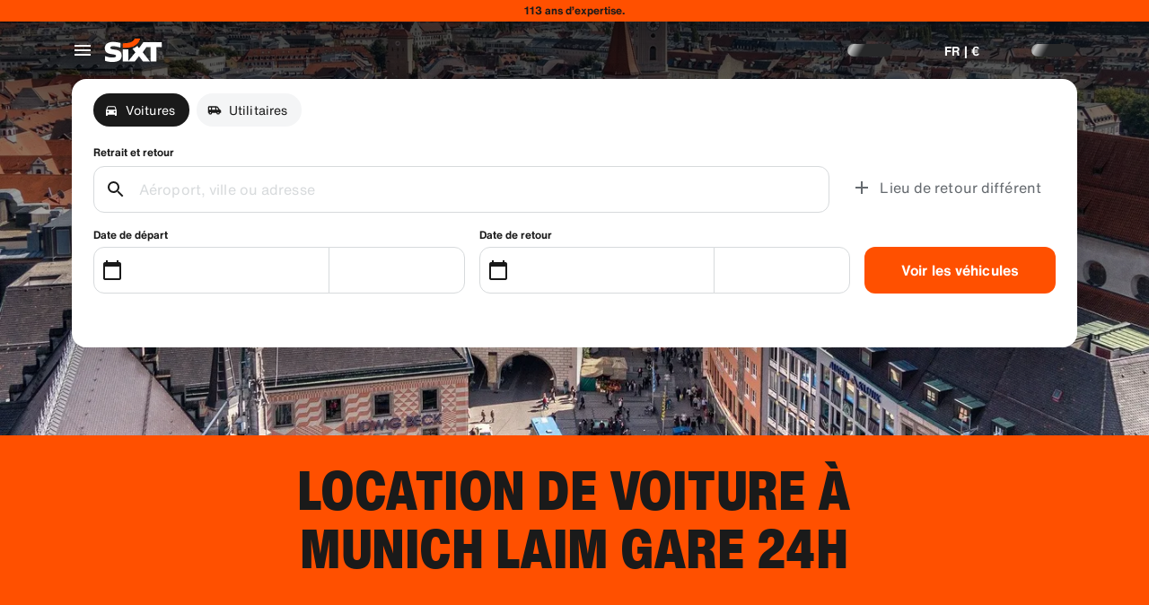

--- FILE ---
content_type: application/javascript
request_url: https://www.sixt.fr/sitegen/svg143.69c8d7cca1beff25.js
body_size: 285
content:
"use strict";(self.webpackChunk_sixt_web_sitegen_stationfinder=self.webpackChunk_sixt_web_sitegen_stationfinder||[]).push([["18150"],{49624:function(e,n,t){t.r(n),t.d(n,{default:()=>i});var r,l=t(28552);function a(){return(a=Object.assign?Object.assign.bind():function(e){for(var n=1;n<arguments.length;n++){var t=arguments[n];for(var r in t)({}).hasOwnProperty.call(t,r)&&(e[r]=t[r])}return e}).apply(null,arguments)}let i=function(e){return l.createElement("svg",a({xmlns:"http://www.w3.org/2000/svg",fill:"none",viewBox:"0 0 16 16"},e),r||(r=l.createElement("path",{fill:"#111",fillRule:"evenodd",d:"M8 1.5a6.5 6.5 0 100 13 6.5 6.5 0 000-13zM.5 8a7.5 7.5 0 1115 0 7.5 7.5 0 01-15 0zM8 3a.5.5 0 01.5.5v4.293l2.354 2.353a.5.5 0 01-.708.708l-2.5-2.5A.5.5 0 017.5 8V3.5A.5.5 0 018 3z",clipRule:"evenodd"})))}},65531:function(e,n,t){t.r(n),t.d(n,{default:()=>i});var r,l=t(28552);function a(){return(a=Object.assign?Object.assign.bind():function(e){for(var n=1;n<arguments.length;n++){var t=arguments[n];for(var r in t)({}).hasOwnProperty.call(t,r)&&(e[r]=t[r])}return e}).apply(null,arguments)}let i=function(e){return l.createElement("svg",a({xmlns:"http://www.w3.org/2000/svg",viewBox:"0 0 24 24"},e),r||(r=l.createElement("path",{d:"M16.59 8.59L12 13.17 7.41 8.59 6 10l6 6 6-6z"})))}}}]);
//# sourceMappingURL=svg143.69c8d7cca1beff25.js.map

--- FILE ---
content_type: application/javascript
request_url: https://www.sixt.fr/sitegen/svg314.0bb1270b3e59ee60.js
body_size: 364
content:
"use strict";(self.webpackChunk_sixt_web_sitegen_stationfinder=self.webpackChunk_sixt_web_sitegen_stationfinder||[]).push([["2718"],{25049:function(e,n,t){t.r(n),t.d(n,{default:()=>a});var r,l=t(28552);function i(){return(i=Object.assign?Object.assign.bind():function(e){for(var n=1;n<arguments.length;n++){var t=arguments[n];for(var r in t)({}).hasOwnProperty.call(t,r)&&(e[r]=t[r])}return e}).apply(null,arguments)}let a=function(e){return l.createElement("svg",i({xmlns:"http://www.w3.org/2000/svg",fill:"none",viewBox:"0 0 24 24"},e),r||(r=l.createElement("path",{fill:"#191919",fillRule:"evenodd",d:"M17.041 7.044l-6.52 5.072L4 7.044v7.819h6.542v2H2V4h17.041v7.515h-2v-4.47zM15.127 6H5.915l4.605 3.583L15.127 6zm.452 11.075l5.051-5.05 1.414 1.413-6.465 6.465-3.188-3.183 1.414-1.417 1.774 1.772z",clipRule:"evenodd"})))}},79348:function(e,n,t){t.r(n),t.d(n,{default:()=>a});var r,l=t(28552);function i(){return(i=Object.assign?Object.assign.bind():function(e){for(var n=1;n<arguments.length;n++){var t=arguments[n];for(var r in t)({}).hasOwnProperty.call(t,r)&&(e[r]=t[r])}return e}).apply(null,arguments)}let a=function(e){return l.createElement("svg",i({xmlns:"http://www.w3.org/2000/svg",fill:"currentColor",viewBox:"0 0 24 24"},e),r||(r=l.createElement("path",{d:"M15 4.5H7v2h8c2.21 0 4 1.79 4 4s-1.79 4-4 4H6.83l1.59-1.59L7 11.5l-4 4 4 4 1.41-1.41-1.58-1.59H15c3.31 0 6-2.69 6-6s-2.69-6-6-6z"})))}}}]);
//# sourceMappingURL=svg314.0bb1270b3e59ee60.js.map

--- FILE ---
content_type: application/javascript
request_url: https://www.sixt.fr/webapp/customer-settings/49854.0122b5b0ece8e743.js
body_size: 3795
content:
"use strict";(self.webpackChunk_sixt_web_customer_settings=self.webpackChunk_sixt_web_customer_settings||[]).push([["49854"],{88594:function(e,t,a){a.d(t,{f:()=>n}),a(75073),a(11523),a(68869);var r=a(7941);function c(e,t,a){return t in e?Object.defineProperty(e,t,{value:a,enumerable:!0,configurable:!0,writable:!0}):e[t]=a,e}class n extends r.V{onAuthStateChanged(e){let t=!(arguments.length>1)||void 0===arguments[1]||arguments[1];return this._onAuthStateChangedHandlers.push(e),t&&e(this._currentIdentity),()=>{let t=this._onAuthStateChangedHandlers.indexOf(e);t>-1&&this._onAuthStateChangedHandlers.splice(t,1)}}async restoreIdentity(e){let t=await this.getAuthFromBuffer();if(null===t)return;let a=await this.restoreIdentityInstance(t,e);this._currentIdentity=a}async updateAuthStatus(e){let t=null;null!==e&&(t=this.getNewIdentityInstance(e));let a=null==t?void 0:t.isUserChanged(this._currentIdentity);if(null===this._currentIdentity&&null!==e||null!==this._currentIdentity&&null===e||a)for(let e of this._onAuthStateChangedHandlers)e(t);this._currentIdentity=t,await this.updateBuffer(),await this.updateLegacyBuffer()}async updateBuffer(){if(void 0!==this._buffer){if(null!==this._currentIdentity){let e=this._currentIdentity.getDataForBuffer();await this._buffer.setItem(this._bufferName,e,604800)}else await this._buffer.removeItem(this._bufferName)}}async updateLegacyBuffer(){var e,t,a;if("undefined"!=typeof localStorage){if(null!==this._currentIdentity){let a=this._currentIdentity.getDataForLegacyBuffer();if(null===a)return;let r=null===(e=localStorage)||void 0===e?void 0:e.getItem("user"),c={...null!=r?JSON.parse(r):null,...a};null===(t=localStorage)||void 0===t||t.setItem("user",JSON.stringify(c))}else null===(a=localStorage)||void 0===a||a.removeItem("user")}}async getAuthFromBuffer(){if(void 0===this._buffer)return null;let e=await this._buffer.getItem(this._bufferName);return null===e?null:e}constructor(e,t,a,r){var n;super(e,t,null,a),c(this,"_currentIdentity",null),c(this,"_onAuthStateChangedHandlers",[]),c(this,"_bufferName",void 0),this._bufferName=r||"sixt-auth-provider",null===(n=this._buffer)||void 0===n||n.subscribe(this._bufferName,e=>{try{var t;let a=e&&(null===(t=JSON.parse(e))||void 0===t?void 0:t.data),r=a&&JSON.parse(a);this.updateAuthStatus(r||null)}catch(e){}})}}},12630:function(e,t,a){a.d(t,{SixtApiV1B2BDataManagerAuth:()=>o}),a(68869),a(71625);var r=a(88594),c=a(44781),n=a(86576),d=a(1352);function f(e,t,a){return t in e?Object.defineProperty(e,t,{value:a,enumerable:!0,configurable:!0,writable:!0}):e[t]=a,e}class s{get corporateCustomer(){return this._corporateCustomer}get accessToken(){return this._accessToken}isUserChanged(e){return!e||!(e instanceof s)||this._corporateCustomer.customerNumber!==e._corporateCustomer.customerNumber}getDataForBuffer(){return JSON.stringify(this._corporateCustomer)}getDataForLegacyBuffer(){return{virtualProfileCard:this._corporateCustomer}}constructor(e){if(f(this,"_corporateCustomer",void 0),f(this,"_accessToken",void 0),this._corporateCustomer=e,e.token)this._accessToken=e.token;else if(e.password)this._accessToken=d.D.fromUnicodeString("".concat(e.customerNumber,":").concat(e.password));else throw Error("Either token or password must be provided for corporate customer authentication")}}var u=a(12487);function i(e,t,a){return t in e?Object.defineProperty(e,t,{value:a,enumerable:!0,configurable:!0,writable:!0}):e[t]=a,e}class o extends r.f{static async Initialize(e,t,a){let r=new o(e,t,a);return await r.restoreIdentity(),r}async authenticateCorporateCustomer(e){let t=[{parameterName:"Content-Type",parameterValue:"application/json",parameterType:c.a.Header}],{kdnr:a,rateKey:r}=e,n=await this.requestSingle(o.EndpointAuthenticateCorporateCustomer,t,JSON.stringify({customer_number:a,password:r}));if(n.success&&null!==n.customerData){let e={...n,customerData:{...n.customerData,password:r,token:n.token}};await this.updateAuthStatus(e)}else await this.updateAuthStatus(null);return n}async authenticateCorporateCustomerWithHash(e){let t=[{parameterName:"Content-Type",parameterValue:"application/json",parameterType:c.a.Header}],{hash:a}=e,r=await this.requestSingle(o.EndpointAuthenticateCorporateCustomer,t,JSON.stringify({hash:a}));if(r.success&&null!==r.customerData){let e={...r,customerData:{...r.customerData,token:r.token}};await this.updateAuthStatus(e)}else await this.updateAuthStatus(null);return r}async removeCorporateCustomerAuthentication(){await this.updateAuthStatus(null)}async getValidAccessToken(){return(await this.restoreIdentity(),null==this._currentIdentity)?null:this._currentIdentity.accessToken}async getValidAuthorizationHeader(){let e=await this.getValidAccessToken();return null===e?null:"CorporateLogin ".concat(e)}async getUserId(){var e,t;return null!==(t=null===(e=this._currentIdentity)||void 0===e?void 0:e.corporateCustomer.customerNumber.toString())&&void 0!==t?t:null}updateAuthenticationStatus(){throw Error("updateAuthenticationStatus is not supported for B2B data manager. Corporate customer authentication does not support token refresh. ")}getNewIdentityInstance(e){let t;if("string"==typeof e)try{if(!(t=JSON.parse(e)))throw Error("Parsed corporate customer data is null or undefined")}catch(e){throw Error("Failed to parse corporate customer data: ".concat(e instanceof Error?e.message:"Unknown error"))}else{if(!e.customerData)throw Error("Cannot create identity from null or undefined customer data in authentication response");t=e.customerData}return new s(t)}async restoreIdentityInstance(e){try{let t=JSON.parse(e);if(!t)return null;return new s(t)}catch(e){return null}}constructor(e,t,a){super(e.endpoint,t,a,o.BUFFER_CORPORATE_IDENTITY)}}i(o,"BUFFER_CORPORATE_IDENTITY","corporateIdentity"),i(o,"EndpointAuthenticateCorporateCustomer",{httpMethod:n.w.Post,path:"/v1/b2b-data-manager/authenticate",expiryInSeconds:0,supportAuthentication:!1,requireAuthentication:!1,validateResponseItem:u.Ui,responseSchemaHash:u.Bw})},12487:function(e,t,a){let r,c,n,d,f,s,u,i,o,b,l,h,p,m,y,_,g,w,I,S,C,v,A,N,k,T,B,E,D,O,V,F,U,H,J,R,x,P,j,L;a.d(t,{$N:()=>k,Au:()=>ed,BI:()=>ef,BV:()=>A,Bj:()=>ev,Bw:()=>z,EY:()=>$,F8:()=>l,GR:()=>M,HY:()=>v,I7:()=>ey,It:()=>J,J9:()=>w,K9:()=>ec,KV:()=>Y,Kg:()=>ew,Mb:()=>y,Mc:()=>eT,NM:()=>r,No:()=>o,Pd:()=>K,Rh:()=>F,S$:()=>_,S5:()=>eu,SL:()=>en,SM:()=>eA,Sv:()=>I,Tx:()=>b,U0:()=>m,U6:()=>er,UD:()=>d,UT:()=>N,Ui:()=>f,V$:()=>eg,V0:()=>p,VT:()=>j,W4:()=>V,W7:()=>c,Wm:()=>g,_R:()=>X,aj:()=>ei,bE:()=>eS,bV:()=>H,bf:()=>u,c4:()=>E,ch:()=>i,d5:()=>D,dS:()=>el,e4:()=>s,e5:()=>e_,eW:()=>O,eY:()=>et,ey:()=>em,fH:()=>L,fW:()=>T,gh:()=>R,i3:()=>eb,ir:()=>ee,jZ:()=>P,l9:()=>B,mg:()=>Z,mp:()=>eo,n$:()=>eh,oQ:()=>h,oT:()=>q,oX:()=>C,ok:()=>W,pL:()=>ea,qJ:()=>U,qO:()=>eI,sD:()=>G,tb:()=>eC,ue:()=>ek,us:()=>eN,vF:()=>n,vu:()=>x,wq:()=>S,yV:()=>es,zE:()=>ep,zG:()=>Q});let q="13294db0a3086ea302f576335c3a2d0b99ef77a0a0243a71070bdcb3debf8387",M="c54006be37b6c1efbfd180dff163f3070d041edeb313bd0aa1e196ad74f700a1",W="a4c13fa50703ac686e9d2d12e0b494ea4d37bc5fa4ecd611d7f12d65cd370c2a",Y="e133e1b3bcd072de5f54925f0c5daae1d277344f2d9f783bf6d663653e5b3e94",z="510c22d7c2408e2a5e2b543b40a7e5d39b60f6752fda2c31c2acdbc147c3946e",$="97d386d0de7d04701afbfac9d8ee54f73b2d27b7ccffa7025755c19f57daa2c1",K="f1c41f0a41a03090042d54bd14092c86bcd4cfa9082953672e32ed5729136cb0",G="7f766bc188ff3513063f05be232563529a366ac4b06f6121afcbafb312e41b15",Q="1138d4485af73b1280415c915447e20cc3001397b1541ad2aaf52943b87a1155",X="807ae72dd2c0a8afaa642ea7d75a4c8aab77b190aaa8a372267ab886d414c319",Z="17d07c2b5d06c94b28c6ad4aa15acfef63b63c55de21f671db84910c96fe8413",ee="42ed16e368cca6fab7c735e124750bdab6186fb0c8c21398e9035838ceb48f21",et="fbc600edf47d04c42417765fec9f5a06966e59f076c66aaeeb741df280bc8e1f",ea="491e66165a0d40076809baed29066a6c1d643dd73429c1a5645c5e433e80e1c0",er="9e1b52ecf7a95816aa095b296097b4ef722ffc4202a9b299b1ffe45e2b8da34a",ec="feeb2d33f30de4a868916281d21db043d6c8055a889cea21c064ea0af6179fb7",en="c890bb9009351d1bac7e1132d65b0fc87dd1d664e4815c779f060626dfa485e3",ed="653b473cfa14b18f885eb99b40bce4ed87c21649f11272d09a28cc33474427c3",ef="f5da8d09534b27332eeda780ef989e68fdf1ef15a9e476cb5a328702b3549c12",es="edbd3b906c8e6aef3022ef7fba700f162a381eda1aa76367476f5aac51722c38",eu="7885f7597f7facc5909fec815e58fa07a74e9d09e76e6e559a6a764018ad796c",ei="9b6b6477aa939e3cd041158e1ad8b9603491927c2c5d1fdc40f6e66137ffe123",eo="7302b7c97659aa3266f3154755a706c2c151eb25a989d06bf5650c8043f4a5ab",eb="f9703de83f46d20ac29d211d86d9fca1eb4f83a07a1f6aeef75d3dacdbfa5b21",el="194a91c14e8c5935774ea44e07076903a8316ea7871ea52553652ad0bf039ea7",eh="59f9eeec0438155b9402c4906159f64391af5c8fe363a34c16436afb721ef308",ep="749f0494542e1514a8c0d2d056f8e7f638a9e6a23f64430a8c9c951cd3f5d664",em="82f92ea8de2a3be7630e6d8622f4bab35ffef66b6ae2491ab379e3e57b371777",ey="cdf3d94d92dcd5ccad909e854fdcd6fdfd78255981ae92a8729266689cdc126f",e_="c6e7b059b10f091cfacf446db6336356504d8b324d19cdecf853390f7d67f2fe",eg="42b5bce5c7f4e653d47159207e4bd511f097111a517277e2d54ae171080b79af",ew="4352d2870bb03ec6929714320d4ac5f310816e6543cc8b27e801fd2706689e94",eI="717464f96694c874e9a446d454c7024256e15b5006d381a877d5b1d19598c476",eS="a3d1c27af19b39723f8aeacd67230df5973772380d13abdc13ad2a8939b46b7d",eC="9af848001e83e3c9a93aae1cf469e4c27f98bc72fb23ec1c6b62434f28bed597",ev="e6de84686bf223b612c1a83939bc0b5d55687cc8bf9db2ea59ca6f3fffacff30",eA="9b4d2918ad29ef882c24f74b0af857dbcc562979e26e7a423e07bb6c31a829b4",eN="385ed86ca71816cae82c78aabfacb47e1fb073bed567b68bdc09e1df45edca49",ek="1945c595b27202630ccd0133910ff52f0215de93dd4e3d129a0f78c0ae848514",eT="a67351d58599825c87209da9ec6e6bf35187306f46da775f381f79a30e0c3b34"}}]);
//# sourceMappingURL=49854.0122b5b0ece8e743.js.map

--- FILE ---
content_type: application/javascript
request_url: https://www.sixt.fr/webapp/rent-search/53473.46929bf5c83f846b.js
body_size: 5210
content:
(self.webpackChunk_sixt_web_rent_search=self.webpackChunk_sixt_web_rent_search||[]).push([["53473"],{52458:function(e){"use strict";var t=Object.getOwnPropertySymbols,r=Object.prototype.hasOwnProperty,n=Object.prototype.propertyIsEnumerable;e.exports=!function(){try{if(!Object.assign)return!1;var e=new String("abc");if(e[5]="de","5"===Object.getOwnPropertyNames(e)[0])return!1;for(var t={},r=0;r<10;r++)t["_"+String.fromCharCode(r)]=r;var n=Object.getOwnPropertyNames(t).map(function(e){return t[e]});if("0123456789"!==n.join(""))return!1;var o={};if("abcdefghijklmnopqrst".split("").forEach(function(e){o[e]=e}),"abcdefghijklmnopqrst"!==Object.keys(Object.assign({},o)).join(""))return!1;return!0}catch(e){return!1}}()?function(e,o){for(var i,a,c=function(e){if(null==e)throw TypeError("Object.assign cannot be called with null or undefined");return Object(e)}(e),u=1;u<arguments.length;u++){for(var s in i=Object(arguments[u]))r.call(i,s)&&(c[s]=i[s]);if(t){a=t(i);for(var l=0;l<a.length;l++)n.call(i,a[l])&&(c[a[l]]=i[a[l]])}}return c}:Object.assign},31772:function(e,t,r){"use strict";var n=r(25148);function o(){}function i(){}i.resetWarningCache=o,e.exports=function(){function e(e,t,r,o,i,a){if(a!==n){var c=Error("Calling PropTypes validators directly is not supported by the `prop-types` package. Use PropTypes.checkPropTypes() to call them. Read more at http://fb.me/use-check-prop-types");throw c.name="Invariant Violation",c}}function t(){return e}e.isRequired=e;var r={array:e,bigint:e,bool:e,func:e,number:e,object:e,string:e,symbol:e,any:e,arrayOf:t,element:e,elementType:e,instanceOf:t,node:e,objectOf:t,oneOf:t,oneOfType:t,shape:t,exact:t,checkPropTypes:i,resetWarningCache:o};return r.PropTypes=r,r}},7862:function(e,t,r){e.exports=r(31772)()},25148:function(e){"use strict";e.exports="SECRET_DO_NOT_PASS_THIS_OR_YOU_WILL_BE_FIRED"},70423:function(e,t,r){"use strict";r.r(t),r.d(t,{Helmet:()=>ee,default:()=>et});var n,o,i,a,c=r(7862),u=r.n(c),s=r(68716),l=r.n(s),f=r(48555),p=r.n(f),d=r(80982),T=r.n(d),y=r(52458),h=r.n(y),b={BODY:"bodyAttributes",HTML:"htmlAttributes",TITLE:"titleAttributes"},m={BASE:"base",BODY:"body",HEAD:"head",HTML:"html",LINK:"link",META:"meta",NOSCRIPT:"noscript",SCRIPT:"script",STYLE:"style",TITLE:"title"};Object.keys(m).map(function(e){return m[e]});var v={CHARSET:"charset",CSS_TEXT:"cssText",HREF:"href",HTTPEQUIV:"http-equiv",INNER_HTML:"innerHTML",ITEM_PROP:"itemprop",NAME:"name",PROPERTY:"property",REL:"rel",SRC:"src",TARGET:"target"},g={accesskey:"accessKey",charset:"charSet",class:"className",contenteditable:"contentEditable",contextmenu:"contextMenu","http-equiv":"httpEquiv",itemprop:"itemProp",tabindex:"tabIndex"},E=Object.keys(g).reduce(function(e,t){return e[g[t]]=t,e},{}),O=[m.NOSCRIPT,m.SCRIPT,m.STYLE],C="data-react-helmet",w="function"==typeof Symbol&&"symbol"==typeof Symbol.iterator?function(e){return typeof e}:function(e){return e&&"function"==typeof Symbol&&e.constructor===Symbol&&e!==Symbol.prototype?"symbol":typeof e},S=function(e,t){if(!(e instanceof t))throw TypeError("Cannot call a class as a function")},A=function(){function e(e,t){for(var r=0;r<t.length;r++){var n=t[r];n.enumerable=n.enumerable||!1,n.configurable=!0,"value"in n&&(n.writable=!0),Object.defineProperty(e,n.key,n)}}return function(t,r,n){return r&&e(t.prototype,r),n&&e(t,n),t}}(),P=Object.assign||function(e){for(var t=1;t<arguments.length;t++){var r=arguments[t];for(var n in r)Object.prototype.hasOwnProperty.call(r,n)&&(e[n]=r[n])}return e},j=function(e,t){if("function"!=typeof t&&null!==t)throw TypeError("Super expression must either be null or a function, not "+typeof t);e.prototype=Object.create(t&&t.prototype,{constructor:{value:e,enumerable:!1,writable:!0,configurable:!0}}),t&&(Object.setPrototypeOf?Object.setPrototypeOf(e,t):e.__proto__=t)},L=function(e,t){var r={};for(var n in e)!(t.indexOf(n)>=0)&&Object.prototype.hasOwnProperty.call(e,n)&&(r[n]=e[n]);return r},I=function(e,t){if(!e)throw ReferenceError("this hasn't been initialised - super() hasn't been called");return t&&("object"==typeof t||"function"==typeof t)?t:e},R=function(e){var t=!(arguments.length>1)||void 0===arguments[1]||arguments[1];return!1===t?String(e):String(e).replace(/&/g,"&amp;").replace(/</g,"&lt;").replace(/>/g,"&gt;").replace(/"/g,"&quot;").replace(/'/g,"&#x27;")},_=function(e){var t=M(e,m.TITLE),r=M(e,"titleTemplate");if(r&&t)return r.replace(/%s/g,function(){return Array.isArray(t)?t.join(""):t});var n=M(e,"defaultTitle");return t||n||void 0},k=function(e,t){return t.filter(function(t){return void 0!==t[e]}).map(function(t){return t[e]}).reduce(function(e,t){return P({},e,t)},{})},N=function(e,t,r){var n={};return r.filter(function(t){return!!Array.isArray(t[e])||(void 0!==t[e]&&q("Helmet: "+e+' should be of type "Array". Instead found type "'+w(t[e])+'"'),!1)}).map(function(t){return t[e]}).reverse().reduce(function(e,r){var o={};r.filter(function(e){for(var r=void 0,i=Object.keys(e),a=0;a<i.length;a++){var c=i[a],u=c.toLowerCase();-1!==t.indexOf(u)&&(r!==v.REL||"canonical"!==e[r].toLowerCase())&&(u!==v.REL||"stylesheet"!==e[u].toLowerCase())&&(r=u),-1!==t.indexOf(c)&&(c===v.INNER_HTML||c===v.CSS_TEXT||c===v.ITEM_PROP)&&(r=c)}if(!r||!e[r])return!1;var s=e[r].toLowerCase();return n[r]||(n[r]={}),o[r]||(o[r]={}),!n[r][s]&&(o[r][s]=!0,!0)}).reverse().forEach(function(t){return e.push(t)});for(var i=Object.keys(o),a=0;a<i.length;a++){var c=i[a],u=h()({},n[c],o[c]);n[c]=u}return e},[]).reverse()},M=function(e,t){for(var r=e.length-1;r>=0;r--){var n=e[r];if(n.hasOwnProperty(t))return n[t]}return null},x=(n=Date.now(),function(e){var t=Date.now();t-n>16?(n=t,e(t)):setTimeout(function(){x(e)},0)}),H=function(e){return clearTimeout(e)},D="undefined"!=typeof window?window.requestAnimationFrame&&window.requestAnimationFrame.bind(window)||window.webkitRequestAnimationFrame||window.mozRequestAnimationFrame||x:r.g.requestAnimationFrame||x,Y="undefined"!=typeof window?window.cancelAnimationFrame||window.webkitCancelAnimationFrame||window.mozCancelAnimationFrame||H:r.g.cancelAnimationFrame||H,q=function(e){return console&&"function"==typeof console.warn&&console.warn(e)},B=null,F=function(e,t){var r=e.baseTag,n=e.bodyAttributes,o=e.htmlAttributes,i=e.linkTags,a=e.metaTags,c=e.noscriptTags,u=e.onChangeClientState,s=e.scriptTags,l=e.styleTags,f=e.title,p=e.titleAttributes;W(m.BODY,n),W(m.HTML,o),K(f,p);var d={baseTag:X(m.BASE,r),linkTags:X(m.LINK,i),metaTags:X(m.META,a),noscriptTags:X(m.NOSCRIPT,c),scriptTags:X(m.SCRIPT,s),styleTags:X(m.STYLE,l)},T={},y={};Object.keys(d).forEach(function(e){var t=d[e],r=t.newTags,n=t.oldTags;r.length&&(T[e]=r),n.length&&(y[e]=d[e].oldTags)}),t&&t(),u(e,T,y)},U=function(e){return Array.isArray(e)?e.join(""):e},K=function(e,t){void 0!==e&&document.title!==e&&(document.title=U(e)),W(m.TITLE,t)},W=function(e,t){var r=document.getElementsByTagName(e)[0];if(r){for(var n=r.getAttribute(C),o=n?n.split(","):[],i=[].concat(o),a=Object.keys(t),c=0;c<a.length;c++){var u=a[c],s=t[u]||"";r.getAttribute(u)!==s&&r.setAttribute(u,s),-1===o.indexOf(u)&&o.push(u);var l=i.indexOf(u);-1!==l&&i.splice(l,1)}for(var f=i.length-1;f>=0;f--)r.removeAttribute(i[f]);o.length===i.length?r.removeAttribute(C):r.getAttribute(C)!==a.join(",")&&r.setAttribute(C,a.join(","))}},X=function(e,t){var r=document.head||document.querySelector(m.HEAD),n=r.querySelectorAll(e+"["+C+"]"),o=Array.prototype.slice.call(n),i=[],a=void 0;return t&&t.length&&t.forEach(function(t){var r=document.createElement(e);for(var n in t)if(t.hasOwnProperty(n)){if(n===v.INNER_HTML)r.innerHTML=t.innerHTML;else if(n===v.CSS_TEXT)r.styleSheet?r.styleSheet.cssText=t.cssText:r.appendChild(document.createTextNode(t.cssText));else{var c=void 0===t[n]?"":t[n];r.setAttribute(n,c)}}r.setAttribute(C,"true"),o.some(function(e,t){return a=t,r.isEqualNode(e)})?o.splice(a,1):i.push(r)}),o.forEach(function(e){return e.parentNode.removeChild(e)}),i.forEach(function(e){return r.appendChild(e)}),{oldTags:o,newTags:i}},V=function(e){return Object.keys(e).reduce(function(t,r){var n=void 0!==e[r]?r+'="'+e[r]+'"':""+r;return t?t+" "+n:n},"")},z=function(e,t,r,n){var o=V(r),i=U(t);return o?"<"+e+" "+C+'="true" '+o+">"+R(i,n)+"</"+e+">":"<"+e+" "+C+'="true">'+R(i,n)+"</"+e+">"},G=function(e){var t=arguments.length>1&&void 0!==arguments[1]?arguments[1]:{};return Object.keys(e).reduce(function(t,r){return t[g[r]||r]=e[r],t},t)},Q=function(e){var t=arguments.length>1&&void 0!==arguments[1]?arguments[1]:{};return Object.keys(e).reduce(function(t,r){return t[E[r]||r]=e[r],t},t)},J=function(e,t,r){var n,o=G(r,((n={key:t})[C]=!0,n));return[T().createElement(m.TITLE,o,t)]},Z=function(e,t,r){switch(e){case m.TITLE:return{toComponent:function(){return J(e,t.title,t.titleAttributes,r)},toString:function(){return z(e,t.title,t.titleAttributes,r)}};case b.BODY:case b.HTML:return{toComponent:function(){return G(t)},toString:function(){return V(t)}};default:return{toComponent:function(){return t.map(function(t,r){var n,o=((n={key:r})[C]=!0,n);return Object.keys(t).forEach(function(e){var r=g[e]||e;if(r===v.INNER_HTML||r===v.CSS_TEXT){var n=t.innerHTML||t.cssText;o.dangerouslySetInnerHTML={__html:n}}else o[r]=t[e]}),T().createElement(e,o)})},toString:function(){return t.reduce(function(t,n){var o=Object.keys(n).filter(function(e){return e!==v.INNER_HTML&&e!==v.CSS_TEXT}).reduce(function(e,t){var o=void 0===n[t]?t:t+'="'+R(n[t],r)+'"';return e?e+" "+o:o},""),i=n.innerHTML||n.cssText||"",a=-1===O.indexOf(e);return t+"<"+e+" "+C+'="true" '+o+(a?"/>":">"+i+"</"+e+">")},"")}}}},$=function(e){var t=e.baseTag,r=e.bodyAttributes,n=e.encode,o=e.htmlAttributes,i=e.linkTags,a=e.metaTags,c=e.noscriptTags,u=e.scriptTags,s=e.styleTags,l=e.title,f=e.titleAttributes;return{base:Z(m.BASE,t,n),bodyAttributes:Z(b.BODY,r,n),htmlAttributes:Z(b.HTML,o,n),link:Z(m.LINK,i,n),meta:Z(m.META,a,n),noscript:Z(m.NOSCRIPT,c,n),script:Z(m.SCRIPT,u,n),style:Z(m.STYLE,s,n),title:Z(m.TITLE,{title:void 0===l?"":l,titleAttributes:f},n)}},ee=(o=l()(function(e){var t;return{baseTag:(t=[v.HREF,v.TARGET],e.filter(function(e){return void 0!==e[m.BASE]}).map(function(e){return e[m.BASE]}).reverse().reduce(function(e,r){if(!e.length)for(var n=Object.keys(r),o=0;o<n.length;o++){var i=n[o].toLowerCase();if(-1!==t.indexOf(i)&&r[i])return e.concat(r)}return e},[])),bodyAttributes:k(b.BODY,e),defer:M(e,"defer"),encode:M(e,"encodeSpecialCharacters"),htmlAttributes:k(b.HTML,e),linkTags:N(m.LINK,[v.REL,v.HREF],e),metaTags:N(m.META,[v.NAME,v.CHARSET,v.HTTPEQUIV,v.PROPERTY,v.ITEM_PROP],e),noscriptTags:N(m.NOSCRIPT,[v.INNER_HTML],e),onChangeClientState:M(e,"onChangeClientState")||function(){},scriptTags:N(m.SCRIPT,[v.SRC,v.INNER_HTML],e),styleTags:N(m.STYLE,[v.CSS_TEXT],e),title:_(e),titleAttributes:k(b.TITLE,e)}},function(e){B&&Y(B),e.defer?B=D(function(){F(e,function(){B=null})}):(F(e),B=null)},$)(function(){return null}),a=i=function(e){function t(){return S(this,t),I(this,e.apply(this,arguments))}return j(t,e),t.prototype.shouldComponentUpdate=function(e){return!p()(this.props,e)},t.prototype.mapNestedChildrenToProps=function(e,t){if(!t)return null;switch(e.type){case m.SCRIPT:case m.NOSCRIPT:return{innerHTML:t};case m.STYLE:return{cssText:t}}throw Error("<"+e.type+" /> elements are self-closing and can not contain children. Refer to our API for more information.")},t.prototype.flattenArrayTypeChildren=function(e){var t,r=e.child,n=e.arrayTypeChildren,o=e.newChildProps,i=e.nestedChildren;return P({},n,((t={})[r.type]=[].concat(n[r.type]||[],[P({},o,this.mapNestedChildrenToProps(r,i))]),t))},t.prototype.mapObjectTypeChildren=function(e){var t,r,n=e.child,o=e.newProps,i=e.newChildProps,a=e.nestedChildren;switch(n.type){case m.TITLE:return P({},o,((t={})[n.type]=a,t.titleAttributes=P({},i),t));case m.BODY:return P({},o,{bodyAttributes:P({},i)});case m.HTML:return P({},o,{htmlAttributes:P({},i)})}return P({},o,((r={})[n.type]=P({},i),r))},t.prototype.mapArrayTypeChildrenToProps=function(e,t){var r=P({},t);return Object.keys(e).forEach(function(t){var n;r=P({},r,((n={})[t]=e[t],n))}),r},t.prototype.warnOnInvalidChildren=function(e,t){return!0},t.prototype.mapChildrenToProps=function(e,t){var r=this,n={};return T().Children.forEach(e,function(e){if(e&&e.props){var o=e.props,i=o.children,a=Q(L(o,["children"]));switch(r.warnOnInvalidChildren(e,i),e.type){case m.LINK:case m.META:case m.NOSCRIPT:case m.SCRIPT:case m.STYLE:n=r.flattenArrayTypeChildren({child:e,arrayTypeChildren:n,newChildProps:a,nestedChildren:i});break;default:t=r.mapObjectTypeChildren({child:e,newProps:t,newChildProps:a,nestedChildren:i})}}}),t=this.mapArrayTypeChildrenToProps(n,t)},t.prototype.render=function(){var e=this.props,t=e.children,r=P({},L(e,["children"]));return t&&(r=this.mapChildrenToProps(t,r)),T().createElement(o,r)},A(t,null,[{key:"canUseDOM",set:function(e){o.canUseDOM=e}}]),t}(T().Component),i.propTypes={base:u().object,bodyAttributes:u().object,children:u().oneOfType([u().arrayOf(u().node),u().node]),defaultTitle:u().string,defer:u().bool,encodeSpecialCharacters:u().bool,htmlAttributes:u().object,link:u().arrayOf(u().object),meta:u().arrayOf(u().object),noscript:u().arrayOf(u().object),onChangeClientState:u().func,script:u().arrayOf(u().object),style:u().arrayOf(u().object),title:u().string,titleAttributes:u().object,titleTemplate:u().string},i.defaultProps={defer:!0,encodeSpecialCharacters:!0},i.peek=o.peek,i.rewind=function(){var e=o.rewind();return e||(e=$({baseTag:[],bodyAttributes:{},encodeSpecialCharacters:!0,htmlAttributes:{},linkTags:[],metaTags:[],noscriptTags:[],scriptTags:[],styleTags:[],title:"",titleAttributes:{}})),e},a);ee.renderStatic=ee.rewind;let et=ee},68716:function(e,t,r){"use strict";var n=r(80982),o=n&&"object"==typeof n&&"default"in n?n.default:n;function i(e,t,r){return t in e?Object.defineProperty(e,t,{value:r,enumerable:!0,configurable:!0,writable:!0}):e[t]=r,e}var a=!!("undefined"!=typeof window&&window.document&&window.document.createElement);e.exports=function(e,t,r){if("function"!=typeof e)throw Error("Expected reducePropsToState to be a function.");if("function"!=typeof t)throw Error("Expected handleStateChangeOnClient to be a function.");if(void 0!==r&&"function"!=typeof r)throw Error("Expected mapStateOnServer to either be undefined or a function.");return function(c){if("function"!=typeof c)throw Error("Expected WrappedComponent to be a React component.");var u,s=[];function l(){u=e(s.map(function(e){return e.props})),f.canUseDOM?t(u):r&&(u=r(u))}var f=function(e){function t(){return e.apply(this,arguments)||this}t.prototype=Object.create(e.prototype),t.prototype.constructor=t,t.__proto__=e,t.peek=function(){return u},t.rewind=function(){if(t.canUseDOM)throw Error("You may only call rewind() on the server. Call peek() to read the current state.");var e=u;return u=void 0,s=[],e};var r=t.prototype;return r.UNSAFE_componentWillMount=function(){s.push(this),l()},r.componentDidUpdate=function(){l()},r.componentWillUnmount=function(){var e=s.indexOf(this);s.splice(e,1),l()},r.render=function(){return o.createElement(c,this.props)},t}(n.PureComponent);return i(f,"displayName","SideEffect("+(c.displayName||c.name||"Component")+")"),i(f,"canUseDOM",a),f}}}}]);
//# sourceMappingURL=53473.46929bf5c83f846b.js.map

--- FILE ---
content_type: application/javascript
request_url: https://www.sixt.fr/webapp/fleet-slider/intl-fleetSlider-fr-FR.4af54e935d9f9728.js
body_size: 574
content:
"use strict";(self.webpackChunk_sixt_web_fleet_slider=self.webpackChunk_sixt_web_fleet_slider||[]).push([["10439"],{50965:function(e,t,r){function n(e,t,r){return t in e?Object.defineProperty(e,t,{value:r,enumerable:!0,configurable:!0,writable:!0}):e[t]=r,e}r.r(t),r.d(t,{TranslationFleetSliderFRFR:()=>a});class a{getEuroPalletsWithQuantity(e){return"".concat(e," Euro pallets")}getFleetSliderDisclaimer(e){return"*Les prix ont \xe9t\xe9 calcul\xe9s pour une location pr\xe9pay\xe9e chez ".concat(e," sur la base des param\xe8tres de recherche fournis. Nos prix sont dynamiques, fluctuent quotidiennement et cette offre n'est pas garantie.")}getFleetSliderHeadingWithLocationName(e){return"La voiture id\xe9ale pour votre prochain voyage \xe0 ".concat(e)}getFleetSliderHeadingWithLocationNameTrucks(e){return"".concat(e,": Aucune t\xe2che n'est trop grande pour nos camions")}getLicenseAttributeWithType(e){return"License ".concat(e)}getMinimumDriverAgeText(e){return"Minimum age of the youngest driver: ".concat(e)}getNumberOfBags(e){return"".concat(e," Bag(s)")}getNumberOfDoors(e){return"".concat(e," Doors")}getNumberOfSeats(e){return"".concat(e," Seats")}getNumberOfSuitcases(e){return"".concat(e," Suitcase(s)")}getRangeText(e){return"Range ~".concat(e)}constructor(){n(this,"BookNow","R\xe9servez maintenant"),n(this,"ElectricLabel","\xc9lectrique"),n(this,"FleetSliderHeading","La voiture parfaite pour votre prochain voyage"),n(this,"Gps","GPS"),n(this,"PriceFrom","\xc0 partir de")}}}}]);
//# sourceMappingURL=intl-fleetSlider-fr-FR.4af54e935d9f9728.js.map

--- FILE ---
content_type: application/javascript
request_url: https://www.sixt.fr/sitegen/svg61.646b5f095f847157.js
body_size: 1132
content:
"use strict";(self.webpackChunk_sixt_web_sitegen_stationfinder=self.webpackChunk_sixt_web_sitegen_stationfinder||[]).push([["78873"],{46258:function(e,n,t){t.r(n),t.d(n,{default:()=>c});var l,a=t(28552);function r(){return(r=Object.assign?Object.assign.bind():function(e){for(var n=1;n<arguments.length;n++){var t=arguments[n];for(var l in t)({}).hasOwnProperty.call(t,l)&&(e[l]=t[l])}return e}).apply(null,arguments)}let c=function(e){return a.createElement("svg",r({xmlns:"http://www.w3.org/2000/svg",fill:"none",viewBox:"0 0 32 32"},e),l||(l=a.createElement("path",{fill:"#111",fillRule:"evenodd",d:"M12.82 11.746c.705-.578 1.178-.866 1.825-1.03.68-.173 1.58-.216 3.164-.216 2.599 0 3.836.523 4.733 1.012.447.244.865.552 1.3.886l.173.132c.376.29.773.596 1.19.859.69.435 1.583.632 2.49.728.753.08 1.56.093 2.337.095v2.669a.5.5 0 00.045.209l.816 1.779-.824.745-2.21.134a.5.5 0 00-.419.278c-.25.51-.567.873-.933 1.11-.364.236-.804.364-1.331.364-1.014 0-1.79-.48-2.32-1.48a.5.5 0 00-.443-.266H10.188a.5.5 0 00-.429.242c-.528.877-1.33 1.389-2.255 1.389-.944 0-1.66-.414-2.15-1.252a.5.5 0 00-.394-.246L1 19.586v-1.649c0-.96.223-1.645.574-2.14.352-.496.863-.848 1.519-1.086.666-.242 1.831-.44 3.173-.61a119.18 119.18 0 013.093-.331l.879-.088a.5.5 0 00.25-.098 69.654 69.654 0 002.332-1.838zM17.809 9.5c-1.567 0-2.59.038-3.41.246-.852.217-1.457.608-2.213 1.226a68.93 68.93 0 01-2.188 1.73l-.728.072c-.993.097-2.096.206-3.128.336-1.33.167-2.604.375-3.39.661-.798.29-1.498.747-1.994 1.448-.496.7-.758 1.6-.758 2.718v2.112a.5.5 0 00.462.499l4.17.317c.669.99 1.653 1.52 2.872 1.52 1.24 0 2.274-.647 2.956-1.631h11.663c.692 1.127 1.734 1.746 3.053 1.746.697 0 1.33-.172 1.875-.525.467-.302.849-.725 1.148-1.246l2.106-.127a.5.5 0 00.305-.129l1.226-1.11a.5.5 0 00.118-.578l-.923-2.013v-3.06a.5.5 0 00-.5-.5c-.935 0-1.877 0-2.73-.09-.86-.09-1.568-.267-2.063-.58-.374-.235-.73-.51-1.109-.801l-.178-.137c-.438-.336-.909-.686-1.43-.97-1.041-.568-2.443-1.134-5.212-1.134zM18.5 13a.5.5 0 00-1 0v2.5H10a.5.5 0 000 1h16a.5.5 0 100-1h-7.5V13z",clipRule:"evenodd"})))}},77654:function(e,n,t){t.r(n),t.d(n,{default:()=>c});var l,a=t(28552);function r(){return(r=Object.assign?Object.assign.bind():function(e){for(var n=1;n<arguments.length;n++){var t=arguments[n];for(var l in t)({}).hasOwnProperty.call(t,l)&&(e[l]=t[l])}return e}).apply(null,arguments)}let c=function(e){return a.createElement("svg",r({xmlns:"http://www.w3.org/2000/svg",fill:"none",viewBox:"0 0 24 24"},e),l||(l=a.createElement("path",{d:"M18.655 7.517h-11.5L4.62 12.088l-1.674.955 3.107 1.085-.524 1.504-3.07-1.07v5.371h3.038v-1.637h1.59l.005 3.23H.864v-9.129l2.579-1.471 2.773-5.003h11.555l.884 1.594zm3.33 8.966a5.93 5.93 0 01-5.923 5.923 5.93 5.93 0 01-5.923-5.923 5.93 5.93 0 015.923-5.923 5.93 5.93 0 014.668 2.286h-1.827v1.593h4.593V9.838h-1.593v1.932a7.528 7.528 0 00-5.84-2.804c-4.145 0-7.518 3.374-7.518 7.517 0 4.144 3.373 7.517 7.517 7.517 4.143 0 7.517-3.373 7.517-7.517h-1.594zM16.86 20.12v-2.84h2.84v-1.594h-2.84v-2.84h-1.594v2.84h-2.84v1.594h2.84v2.84h1.594z"})))}}}]);
//# sourceMappingURL=svg61.646b5f095f847157.js.map